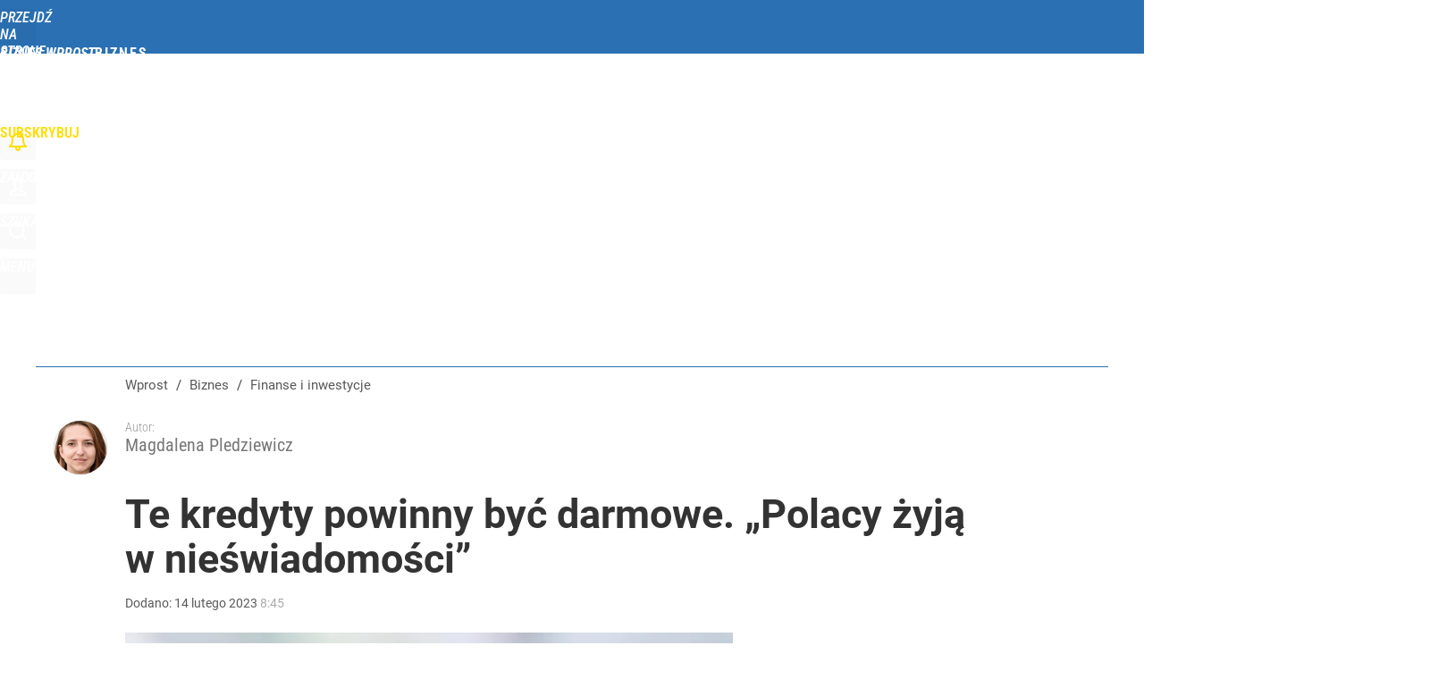

--- FILE ---
content_type: text/html; charset=utf-8
request_url: https://biznes.wprost.pl/user-info
body_size: 1553
content:
{"login":false,"block":"lruhdilj5udidf86mhdt079tk9ot38g51df6di8slqq40ssg","sv":true,"id5":"[base64]","form":"<div class=\"login-custom-form\">                 \n    <div class=\"login-box disabled-select\">           \n    <form class=\"login-form\" method=\"post\" action=\"https:\/\/embed.wprost.pl\/sso\/p\/10\/\">\n        <fieldset>  \n        <legend>Logowanie<\/legend>    \n            <label for=\"username\">Login lub email<\/label>\n            <input type=\"text\" id=\"username\" placeholder=\"Podaj login lub email\" name=\"login\" required=\"required\" autocomplete=\"username\"> \n            <label for=\"password\">Has\u0142o<\/label>               \n            <input type=\"password\" id=\"password\" placeholder=\"Podaj has\u0142o\" name=\"password\" required=\"required\" autocomplete=\"current-password\"> \n        <\/fieldset>                                             \n        <button type=\"submit\" class=\"button button-action\">Zaloguj<\/button>\n        <input type=\"hidden\" name=\"token\" value=\"fcb4f47bf1ba434d16a0348fc144ccb2\">\n        <input class=\"button\" type=\"hidden\" id=\"form_referrer\" name=\"referrer\" value=\"\">\n    <\/form> \n    <div class=\"login-links disabled-select\">           \n        <a href=\"https:\/\/profil.wprost.pl\/przypomnij-haslo\" class=\"login-link-remind\" rel=\"nofollow\">Przypomnij has\u0142o<\/a>        <a href=\"https:\/\/www.wprost.pl\/regulamin\" class=\"login-link-regulations\" rel=\"nofollow\">Regulamin<\/a>   \n    <\/div>              \n        \n    <div id=\"soc-login-form\">\n    <fieldset class=\"disabled-select\">\n        <legend><span>Zaloguj si\u0119 <\/span>poprzez<span> serwisy spo\u0142eczno\u015bciowe<\/span>:<\/legend>  \n        <form method=\"post\" action=\"https:\/\/embed.wprost.pl\/sso\/f\/10\/\" class=\"inline\">\n            <input type=\"hidden\" id=\"form_token_f\" name=\"token\" value=\"fcb4f47bf1ba434d16a0348fc144ccb2\">\n            <input type=\"hidden\" id=\"form_referrer_f\" name=\"referrer\" value=\"\">\n            <button type=\"submit\" class=\"button facebook-button\"><\/button>\n        <\/form>          \n        <form method=\"post\" action=\"https:\/\/embed.wprost.pl\/sso\/t\/10\/\" class=\"inline\">\n            <input type=\"hidden\" id=\"form_token_t\" name=\"token\" value=\"fcb4f47bf1ba434d16a0348fc144ccb2\">\n            <input type=\"hidden\" id=\"form_referrer_t\" name=\"referrer\" value=\"\">\n            <button type=\"submit\" class=\"button twitter-button\"><\/button>\n        <\/form>\n        <form method=\"post\" action=\"https:\/\/embed.wprost.pl\/sso\/g\/10\/\" class=\"inline\">\n            <input type=\"hidden\" id=\"form_token_g\" name=\"token\" value=\"fcb4f47bf1ba434d16a0348fc144ccb2\">\n            <input type=\"hidden\" id=\"form_referrer_g\" name=\"referrer\" value=\"\">\n            <button type=\"submit\" class=\"button googleplus-button\"><\/button>\n        <\/form>  \n    <\/fieldset>   \n    <\/div>    \n    <\/div>\n            <div class=\"account-box disabled-select\">    \n        <strong>\n        <span>Nie masz konta?<br>Do\u0142\u0105cz i zyskaj!<\/span>   \n        <\/strong>\n                <a href=\"https:\/\/profil.wprost.pl\/nowe-konto\/?utm_source=biznes.wprost.pl&utm_medium=header&utm_campaign=nowe-konto\" class=\"login-link-create button-action\" rel=\"nofollow\">Utw\u00f3rz konto<\/a>\n    <\/div>   \n    <\/div>","agreements_url":"https:\/\/profil.wprost.pl\/edytuj-zgody","deep_object":{"current":{"wprost":{"article":{"site_name":"Biznes Wprost","host":"biznes.wprost.pl","path":"\/finanse-i-inwestycje\/11090518\/te-kredyty-powinny-byc-darmowe-polacy-zyja-w-nieswiadomosci.html","url":"https:\/\/biznes.wprost.pl\/finanse-i-inwestycje\/11090518\/te-kredyty-powinny-byc-darmowe-polacy-zyja-w-nieswiadomosci.html","id":11090518,"title":"Te kredyty powinny by\u0107 darmowe. \u201ePolacy \u017cyj\u0105 w nie\u015bwiadomo\u015bci\u201d","webtitle":"Te kredyty powinny by\u0107 darmowe. \u201ePolacy \u017cyj\u0105 w nie\u015bwiadomo\u015bci\u201d","keywords":["darmowy kredyt","kredyt"],"url_short":"https:\/\/biznes.wprost.pl\/11090518","url_canonical":"https:\/\/biznes.wprost.pl\/finanse-i-inwestycje\/11090518\/te-kredyty-powinny-byc-darmowe-polacy-zyja-w-nieswiadomosci.html","container_path":"\/finanse-i-inwestycje\/","container_title":"Finanse i inwestycje","sponsored":0,"evergreen":0,"copyrighted":1,"payable":1,"premium":1,"word_count":154,"has_faq":0,"has_post":0,"has_quiz":0,"has_audio":0,"has_video":0,"has_recipe":0,"has_plugin":0,"has_gallery":0,"has_questioning":0,"has_presentation":0,"has_live_relation":0,"full_word_count":787,"paywall":{"id":2,"name":"Premium"},"publisher":{"name":"Konrad \u017belazowski","id":62185},"author":["Magdalena Pledziewicz"],"categories":["Finanse i inwestycje","Gospodarka"],"image":{"width":1331,"preview":"large"},"publication":{"date":"2023-02-14","datetime":"2023-02-14T08:45:00+01:00","ts":1676360700,"day":"Tue","month":"Feb","year":"2023"}},"host_name":"biznes.wprost.pl","site_name":"Biznes Wprost"}}}}

--- FILE ---
content_type: text/html; charset=UTF-8
request_url: https://biznes.wprost.pl/hits.php
body_size: -270
content:
{"share_get":{"count":0,"schema":"wprost"},"display_set":{"set":1,"event_set":{"display":1},"count":7,"tsht":1768751506,"pt":null,"dt":"d","schema":"wprost"},"message_get":{"error":2,"message":0,"schema":"wprost"}}

--- FILE ---
content_type: text/html; charset=utf-8
request_url: https://biznes.wprost.pl/user-info
body_size: 1725
content:
{"element":{"paywall":1,"content_open":0,"content":"<p>\r\nNajpierw warto przyjrze\u0107 si\u0119 kilku patologiom, kt\u00f3re upowszechni\u0142y si\u0119 na&nbsp;rynku kredyt\u00f3w konsumenckich, tj. po\u017cyczek udzielonych osobie prywatnej i&nbsp;nieprzekraczaj\u0105cych 255 550 z\u0142. \r\n<\/p>\r\n<p>\r\nPocz\u0105tek tej historii si\u0119ga roku 2006, gdy do&nbsp;Kodeksu cywilnego wprowadzono odsetki maksymalne. By\u0142a to&nbsp;wa\u017cna zmiana, zmierzaj\u0105ca do&nbsp;ograniczenia zjawiska po\u017cyczek na&nbsp;wysoki procent. Dzi\u015b okazuje si\u0119, \u017ce&nbsp;dodatkowe wynagrodzenia dla&nbsp;po\u017cyczkodawcy mo\u017cna wprowadzi\u0107 do&nbsp;umowy tylnymi drzwiami, jako tzw. koszty pozaodsetkowe. S\u0105 to&nbsp;g\u0142\u00f3wnie prowizje, koszty ubezpiecze\u0144, czy&nbsp;op\u0142aty od&nbsp;przer\u00f3\u017cnych, najcz\u0119\u015bciej nikomu niepotrzebnych, us\u0142ug. \r\n<\/p>\r\n<blockquote class=\"quote\">Szybko okaza\u0142o si\u0119, \u017ce&nbsp;wysoki procent przynajmniej by\u0142o wida\u0107, a&nbsp;koszty pozaodsetkowe rozmywaj\u0105 si\u0119 w&nbsp;umowie, uciekaj\u0105 uwadze po\u017cyczkobiorcy. Niemo\u017cliwe sta\u0142o si\u0119 por\u00f3wnanie dw\u00f3ch ofert kredytowania. St\u0105d pomys\u0142 na&nbsp;RRSO. <\/blockquote> \r\n<p>\r\nNowa ustawa o&nbsp;kredycie konsumenckim zobowi\u0105za\u0142a po\u017cyczkodawc\u00f3w do&nbsp;wskazywania Rzeczywistej Rocznej Stopy Oprocentowania, kt\u00f3ra obejmowa\u0107 ma&nbsp;zar\u00f3wno oprocentowanie jak i&nbsp;wszystkie koszty pozaodsetkowe. Cho\u0107 idea wydaje si\u0119 s\u0142uszna, to&nbsp;samo obliczenie <a href=\"https:\/\/biznes.wprost.pl\/finanse-i-inwestycje\/10873024\/jakie-rrso-jest-korzystne.html\" title=\"Jakie RRSO jest korzystne?\">RRSO<\/a> nie&nbsp;jest proste. Na&nbsp;tym gruncie rozwin\u0119\u0142y si\u0119 przynajmniej dwie patologie. \r\n<\/p>","relations":null,"paywall_message":{"_content_open":false,"_paywall_option":2,"paywall_option":2,"layout_option":0,"id_message":10315978,"id_user":null,"name":"Premium-zamkniety-dla-niezalogowanych","version":0,"content":"<p>\r\n<strong>Ten i&nbsp;wi\u0119cej artyku\u0142\u00f3w mo\u017cna przeczyta\u0107 korzystaj\u0105c z&nbsp;WPROST PREMIUM<\/strong> \r\n<\/p>\r\n<h2>Wypr\u00f3buj w&nbsp;promocji ju\u017c teraz lub&nbsp;wybierz prezenty<\/h2>\r\n<p>\r\n<strong>Dzi\u0119ki WPROST PREMIUM zyskuje si\u0119 dost\u0119p do: <\/strong>wyda\u0144 tygodnika \u201eWprost\u201d, wywiad\u00f3w, ranking\u00f3w, dodatkowych artyku\u0142\u00f3w, archiwum, podsumowa\u0144 dnia oraz&nbsp;podcast\u00f3w i&nbsp;program\u00f3w. \r\n<\/p>\r\n<hr class=\"hrule\" \/> \r\n<p>\r\n<strong>Masz subskrypcj\u0119? <a href=\"#login\" onclick=\"paywallMsgBtnClick(this, 'log_in', false); return false;\" class=\"assigned\">Zaloguj si\u0119<\/a><\/strong> \r\n<\/p>\r\n<p>\r\n<a href=\"https:\/\/www.wprost.pl\/premium\" title=\"NOWE ARTYKU\u0141Y\">NOWE ARTYKU\u0141Y <strong>WPROST PREMIUM<\/strong><\/a> \r\n<\/p>","buttons":[{"click":"paywallMsgBtnClick(this, 'link', 'https:\/\/cyfrowy.wprost.pl\/zamowienie\/11741047?');","label":"WYPR\u00d3BUJ TERAZ","color":"orange"},{"click":"paywallMsgBtnClick(this, 'link', 'https:\/\/cyfrowy.wprost.pl\/oferty-czasowe');","label":"WYBIERZ PREZENTY","color":"blue"}]}},"pw":1,"deep_object":{"current":{"wprost":{"article":{"site_name":"Biznes Wprost","host":"biznes.wprost.pl","path":"\/finanse-i-inwestycje\/11090518\/te-kredyty-powinny-byc-darmowe-polacy-zyja-w-nieswiadomosci.html","url":"https:\/\/biznes.wprost.pl\/finanse-i-inwestycje\/11090518\/te-kredyty-powinny-byc-darmowe-polacy-zyja-w-nieswiadomosci.html","id":11090518,"title":"Te kredyty powinny by\u0107 darmowe. \u201ePolacy \u017cyj\u0105 w nie\u015bwiadomo\u015bci\u201d","webtitle":"Te kredyty powinny by\u0107 darmowe. \u201ePolacy \u017cyj\u0105 w nie\u015bwiadomo\u015bci\u201d","keywords":["darmowy kredyt","kredyt"],"url_short":"https:\/\/biznes.wprost.pl\/11090518","url_canonical":"https:\/\/biznes.wprost.pl\/finanse-i-inwestycje\/11090518\/te-kredyty-powinny-byc-darmowe-polacy-zyja-w-nieswiadomosci.html","container_path":"\/finanse-i-inwestycje\/","container_title":"Finanse i inwestycje","sponsored":0,"evergreen":0,"copyrighted":1,"payable":1,"premium":1,"word_count":154,"has_faq":0,"has_post":0,"has_quiz":0,"has_audio":0,"has_video":0,"has_recipe":0,"has_plugin":0,"has_gallery":0,"has_questioning":0,"has_presentation":0,"has_live_relation":0,"full_word_count":787,"paywall":{"id":2,"name":"Premium"},"publisher":{"name":"Konrad \u017belazowski","id":62185},"author":["Magdalena Pledziewicz"],"categories":["Finanse i inwestycje","Gospodarka"],"image":{"width":1331,"preview":"large"},"publication":{"date":"2023-02-14","datetime":"2023-02-14T08:45:00+01:00","ts":1676360700,"day":"Tue","month":"Feb","year":"2023"}},"host_name":"biznes.wprost.pl","site_name":"Biznes Wprost"}}}}

--- FILE ---
content_type: text/plain; charset=utf-8
request_url: https://api.deep.bi/v1/streams/j7odeRmIZNFp/events
body_size: -71
content:
mkjwz9zm-1ac27l0